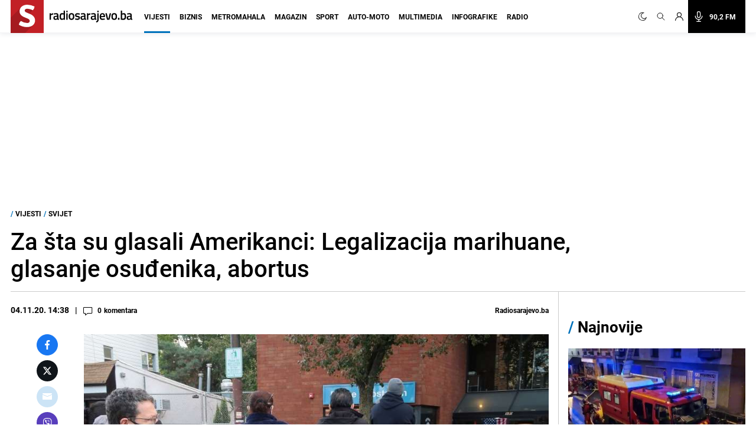

--- FILE ---
content_type: text/html; charset=utf-8
request_url: https://www.google.com/recaptcha/api2/aframe
body_size: 266
content:
<!DOCTYPE HTML><html><head><meta http-equiv="content-type" content="text/html; charset=UTF-8"></head><body><script nonce="uwnS4sA0mrNEFqWtVpPEmQ">/** Anti-fraud and anti-abuse applications only. See google.com/recaptcha */ try{var clients={'sodar':'https://pagead2.googlesyndication.com/pagead/sodar?'};window.addEventListener("message",function(a){try{if(a.source===window.parent){var b=JSON.parse(a.data);var c=clients[b['id']];if(c){var d=document.createElement('img');d.src=c+b['params']+'&rc='+(localStorage.getItem("rc::a")?sessionStorage.getItem("rc::b"):"");window.document.body.appendChild(d);sessionStorage.setItem("rc::e",parseInt(sessionStorage.getItem("rc::e")||0)+1);localStorage.setItem("rc::h",'1768733137538');}}}catch(b){}});window.parent.postMessage("_grecaptcha_ready", "*");}catch(b){}</script></body></html>

--- FILE ---
content_type: application/javascript; charset=utf-8
request_url: https://fundingchoicesmessages.google.com/f/AGSKWxWXPsbuEyT_tok4NOSWOmgFuwgUmQnAA1BF8fxorUe0smyzbmA9VD3EjF60c2Pd_YjvpzMt-1ZiAzDPg85CVjOXrOuNa_RnYM_4f322srpz2NksveL0U2Ad0MP_7L8yRTUF0nFM9g01uk200US16h197Ggw_vk-85pUwjWfh5CKLsWhUBNsG5luzAAR/_/banners/460/ero-ads-/ads-2./afr?auid=/adlib.
body_size: -1290
content:
window['3426743c-2392-419e-807c-ead5ccbc3092'] = true;